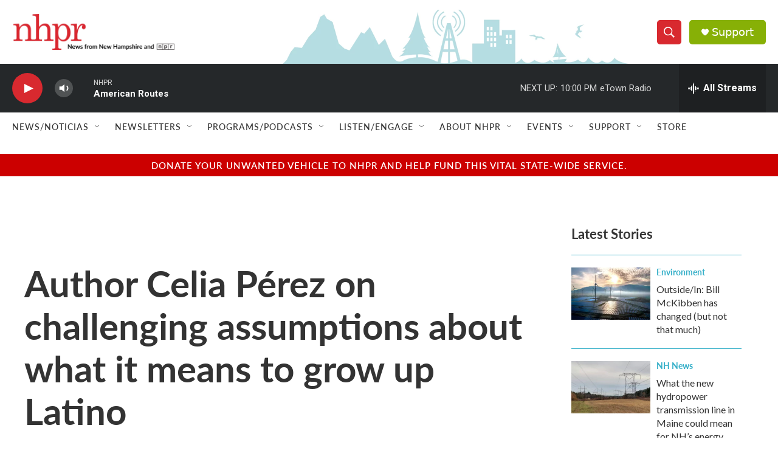

--- FILE ---
content_type: text/html; charset=utf-8
request_url: https://www.google.com/recaptcha/api2/aframe
body_size: 183
content:
<!DOCTYPE HTML><html><head><meta http-equiv="content-type" content="text/html; charset=UTF-8"></head><body><script nonce="3ez1vzHd_7BvezPdiSwGvg">/** Anti-fraud and anti-abuse applications only. See google.com/recaptcha */ try{var clients={'sodar':'https://pagead2.googlesyndication.com/pagead/sodar?'};window.addEventListener("message",function(a){try{if(a.source===window.parent){var b=JSON.parse(a.data);var c=clients[b['id']];if(c){var d=document.createElement('img');d.src=c+b['params']+'&rc='+(localStorage.getItem("rc::a")?sessionStorage.getItem("rc::b"):"");window.document.body.appendChild(d);sessionStorage.setItem("rc::e",parseInt(sessionStorage.getItem("rc::e")||0)+1);localStorage.setItem("rc::h",'1768703630952');}}}catch(b){}});window.parent.postMessage("_grecaptcha_ready", "*");}catch(b){}</script></body></html>